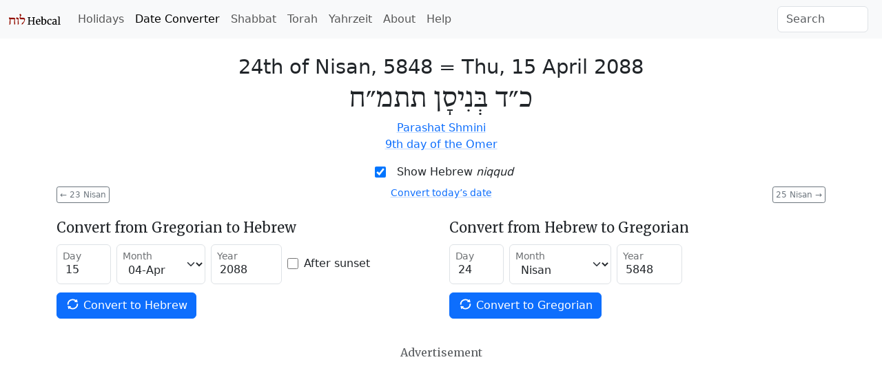

--- FILE ---
content_type: text/html; charset=utf-8
request_url: https://www.hebcal.com/converter?hd=24&hm=Nisan&hy=5848&h2g=1
body_size: 5446
content:
<!DOCTYPE html>
<html lang="en" data-bs-theme="auto"><head>
<meta charset="utf-8">
<title>Hebrew Date Converter - April 15, 2088 / 24th of Nisan, 5848</title>
<meta name="viewport" content="width=device-width, initial-scale=1">
<link rel="preconnect" href="https://fonts.gstatic.com" crossorigin>
<link rel="stylesheet" href="/i/style-5.3.8d.css">
<script nonce="NGpUmuu89FE4">
if (window.matchMedia && window.matchMedia('(prefers-color-scheme: dark)').matches) {
  document.documentElement.setAttribute('data-bs-theme', 'dark');
}
</script>

<link rel="canonical" href="https://www.hebcal.com/converter?hd=24&amp;hm=Nisan&amp;hy=5848&amp;h2g=1">
<link rel="prev" href="/converter?hd=23&amp;hm=Nisan&amp;hy=5848&amp;h2g=1">
<link rel="next" href="/converter?hd=25&amp;hm=Nisan&amp;hy=5848&amp;h2g=1">
<meta name="description" content="Convert Gregorian/civil and Hebrew/Jewish calendar dates. 24th of Nisan, 5848 = Thu, 15 April 2088">
<link rel="amphtml" href="https://www.hebcal.com/converter?hd=24&amp;hm=Nisan&amp;hy=5848&amp;h2g=1&amp;amp=1">
<link rel="alternate" type="application/rss+xml" title="RSS" href="/etc/hdate-en.xml">
<style>
#converter-results {
 text-align: center;
}
#converter-results .big-list {
  margin-bottom: 6px;
  font-size: 29px;
  font-weight: 200;
  line-height: normal;
}
#converter-results .jumbo {
  font-size: 48px;
}
.smaller {font-size: 0.75em}
.btn-xs {
  padding: 0.125rem 0.25rem;
  font-size: 0.75rem;
  border-radius: 0.2rem;
}
</style>
</head>
<body>
<nav class="navbar navbar-expand-lg bg-body-tertiary">
<div class="container-fluid">
  <a href="/" class="navbar-brand" id="logo" title="Hebcal Jewish Calendar"><svg width="77" height="21" xmlns="http://www.w3.org/2000/svg"><use xlink:href="/i/sprite13.svg#hebcal-logo"></use></svg></a>
  <button class="navbar-toggler d-print-none" type="button" data-bs-toggle="collapse" data-bs-target="#navbarSupportedContent" aria-controls="navbarSupportedContent" aria-expanded="false" aria-label="Toggle navigation">
    <span class="navbar-toggler-icon"></span>
  </button>
  <div class="collapse navbar-collapse d-print-none" id="navbarSupportedContent">
    <ul class="navbar-nav me-auto mb-2 mb-lg-0 d-print-none"><li class="nav-item"><a class="nav-link" href="/holidays/" title="Jewish Holidays">Holidays</a></li><li class="nav-item"><a class="nav-link active" aria-current="page" href="/converter" title="Hebrew Date Converter">Date Converter</a></li><li class="nav-item"><a class="nav-link" href="/shabbat" title="Shabbat Times">Shabbat</a></li><li class="nav-item"><a class="nav-link" href="/sedrot/" title="Torah Readings">Torah</a></li><li class="nav-item"><a class="nav-link" href="/yahrzeit" title="Yahrzeit, Birthday + Anniversary dates">Yahrzeit</a></li><li class="nav-item"><a class="nav-link" href="/home/about" title="About">About</a></li><li class="nav-item"><a class="nav-link" href="/home/help" title="Help">Help</a></li></ul>
    <form class="d-flex d-print-none" role="search" method="get" id="searchform" action="/home/">
      <input name="s" id="sitesearch" type="text" class="form-control me-2" placeholder="Search" aria-label="Search">
    </form>
  </div>
</div>
</nav>
<div class="container">
<div class="row">
<div class="col">
<div id="converter-results" class="mt-4">
<ul class="list-unstyled">
<li class="big-list"><span class="text-nowrap">24th of Nisan, 5848</span> = <strong class="text-nowrap">Thu, 15 April 2088</strong></li>
<li id="jumbo-hebdate" dir="rtl" lang="he" class="big-list jumbo">כ״ד בְּנִיסָן תתמ״ח</li>
<li> <a href="https://www.hebcal.com/sedrot/shmini-20880417">Parashat Shmini</a> </li>
<li> <a href="https://www.hebcal.com/omer/5848/9">9th day of the Omer</a> </li>
</ul>
</div><!-- #converter-results -->
</div><!-- .col -->
</div><!-- .row -->
<div class="d-flex justify-content-center d-print-none">
<div class="form-check form-switch mb-2">
<input class="form-check-input" type="checkbox" role="switch" id="nikud-checkbox" checked>
<label class="form-check-label" for="nikud-checkbox">Show Hebrew <i>niqqud</i></label>
</div>
</div><!-- .d-flex -->
<div class="overflow-auto">
<div class="float-start d-print-none me-2">
<a class="btn btn-xs btn-outline-secondary" href="/converter?hd=23&amp;hm=Nisan&amp;hy=5848&amp;h2g=1" title="previous date"><span aria-hidden="true">←</span> 23 Nisan</a>
</div>
<div class="float-end d-print-none ms-2">
<a class="btn btn-xs btn-outline-secondary" href="/converter?hd=25&amp;hm=Nisan&amp;hy=5848&amp;h2g=1" title="next date">25 Nisan <span aria-hidden="true">→</span></a>
</div>
<div id="ctoday" class="d-flex justify-content-center d-print-none">
</div>
</div><!-- .clearfix -->
<div id="converter-form" class="d-print-none mt-4">
<div class="row">
<div class="col-md">
<form class="row gy-1 gx-2 mb-3 align-items-center" method="get" autocomplete="off" action="/converter" target="_top">
<h5>Convert from Gregorian to Hebrew</h5>
<div class="form-floating col-auto mb-2">
<input type="text" inputmode="numeric" class="form-control" name="gd" placeholder="day" value="15" size="2" maxlength="2" id="gd" pattern="\d*">
<label for="gd">Day</label>
</div><!-- .col -->
<div class="form-floating col-auto mb-2">
<select name="gm" id="gm" class="form-select">
 <option  value="1">01-Jan</option>
 <option  value="2">02-Feb</option>
 <option  value="3">03-Mar</option>
 <option selected value="4">04-Apr</option>
 <option  value="5">05-May</option>
 <option  value="6">06-Jun</option>
 <option  value="7">07-Jul</option>
 <option  value="8">08-Aug</option>
 <option  value="9">09-Sep</option>
 <option  value="10">10-Oct</option>
 <option  value="11">11-Nov</option>
 <option  value="12">12-Dec</option>
</select>
<label for="gm">Month</label>
</div><!-- .col -->
<div class="form-floating col-auto mb-2">
<input type="text" inputmode="numeric" class="form-control" name="gy" placeholder="year" value="2088" size="5" maxlength="5" id="gy" pattern="-?\d*">
<label for="gy">Year</label>
</div><!-- .col -->
<div class="col-auto mb-2">
<div class="form-check">
  <input class="form-check-input" type="checkbox" name="gs" value="on"  id="gs">
  <label class="form-check-label" for="gs">After sunset</label>
</div><!-- .form-check -->
</div><!-- .col -->

<div class="col-auto mb-3">
<button type="submit" name="g2h" value="1" class="btn btn-primary text-nowrap">
  <svg width="1em" height="1em" class="icon align-top"><use xlink:href="/i/sprite13.svg#gi-refresh"></use></svg>
  Convert to Hebrew
</button>
</div><!-- .col -->
</form>
</div><!-- .col-md -->

<div class="col-md">
<form class="row gy-1 gx-2 mb-3 align-items-center" method="get" autocomplete="off" action="/converter" target="_top">
<h5>Convert from Hebrew to Gregorian</h5>
<div class="form-floating col-auto mb-2">
<input type="text" inputmode="numeric" class="form-control" name="hd" placeholder="day" value="24" size="2" maxlength="2" id="hd" pattern="\d*">
<label for="hd">Day</label>
</div><!-- /hd -->
<div class="form-floating col-auto mb-2">
<select name="hm" id="hm" class="form-select">
<option selected value="Nisan">Nisan</option>
<option  value="Iyyar">Iyyar</option>
<option  value="Sivan">Sivan</option>
<option  value="Tamuz">Tamuz</option>
<option  value="Av">Av</option>
<option  value="Elul">Elul</option>
<option  value="Tishrei">Tishrei</option>
<option  value="Cheshvan">Cheshvan</option>
<option  value="Kislev">Kislev</option>
<option  value="Tevet">Tevet</option>
<option  value="Shvat">Sh'vat</option>
<option  value="Adar">Adar</option>
<option  value="Adar1">Adar I</option>
<option  value="Adar2">Adar II</option>
</select>
<label for="hm">Month</label>
</div><!-- /hm -->
<div class="form-floating col-auto mb-2">
<input type="text" inputmode="numeric" class="form-control" name="hy" placeholder="year" value="5848" size="4" maxlength="4" id="hy" pattern="\d*">
<label for="hy">Year</label>
</div><!-- /hy -->

<div class="col mb-3">
<button type="submit" name="h2g" value="1" class="btn btn-primary text-nowrap">
  <svg width="1em" height="1em" class="icon align-top"><use xlink:href="/i/sprite13.svg#gi-refresh"></use></svg>
  Convert to Gregorian
</button>
</div><!-- .col -->
</form>
</div><!-- .col-md -->
</div><!-- .row -->
</div><!-- #converter-form -->

<div class="d-flex justify-content-center d-print-none">
<h6 class="text-body-secondary mt-2 mb-1">Advertisement</h6>
</div><!-- .d-flex -->
<div class="d-print-none mb-2">
<script async nonce="NGpUmuu89FE4" src="https://pagead2.googlesyndication.com/pagead/js/adsbygoogle.js?client=ca-pub-7687563417622459"
crossorigin="anonymous"></script>
<ins class="adsbygoogle"
style="display:block; text-align:center;"
data-ad-layout="in-article"
data-ad-format="fluid"
data-ad-client="ca-pub-7687563417622459"
data-ad-slot="5342180883"></ins>
<script nonce="NGpUmuu89FE4">
(adsbygoogle = window.adsbygoogle || []).push({});
</script>
</div><!-- .d-print-none -->

<div class="row d-print-none mt-4">
<div class="col">
<h5>How to read Hebrew Dates</h5>
<p>Hebrew dates are written right-to-left with the day of the month, followed by the
month name, then the Hebrew year. <a
href="/home/1824/numerical-values-of-hebrew-letters">Numerical values</a> are
represented using letters of the Hebrew <em>alef-bet</em> (alphabet).</p>
</div><!-- .col -->
</div><!-- .row -->
<div class="row d-print-none mt-3">
<div class="col-sm-6 mb-3">
<h5><svg class="icon mb-1 me-1 text-body-secondary" fill="currentColor"><use xlink:href="/i/sprite13.svg#gi-user-parents"></use></svg>
 Yahrzeit + Anniversary Calendar</h5>
<p>Create a personal list of Yahrzeit (memorial) and Yizkor dates,
Hebrew Birthdays and Anniversaries for 20+ years.
Free annual email reminders &amp; calendar downloads.
<br><a href="/yahrzeit">Get started &raquo;</a></p>
</div><!-- .col -->
<div class="col-sm-6 mb-3">
<h5><svg class="icon mb-1 me-1 text-body-secondary" fill="currentColor"><use xlink:href="/i/sprite13.svg#bi-calendar3"></use></svg>
 Jewish Holidays</h5>
<p>Major, minor &amp; modern holidays, Rosh Chodesh, minor fasts, special Shabbatot.</p>
<div><a class="btn btn-outline-primary btn-sm mb-2 me-1" href="/holidays/2087-2088">
  <svg class="icon"><use xlink:href="/i/sprite13.svg#bi-calendar3"></use></svg>
  5848 Calendar &raquo;</a></div>
</div><!-- .col -->
</div><!-- .row -->

<div id="future" class="row">
<div class="col-md-6" id="future-heb">
<div class="row">
 <div class="col-auto"><h4>24th of Nisan</h4></div>
 <div class="col-auto"><a
  class="btn btn-xs btn-outline-secondary" title="Download CSV" download rel="nofollow" href="/converter/csv?hd=24&amp;hm=Nisan&amp;hy=5848&amp;h2g=1">
  <svg class="icon" fill="currentColor"><use xlink:href="/i/sprite13.svg#noun_CSV_1658749"></use></svg>
  Download CSV</a>
 </div>
</div>
<table class="table table-condensed table-striped">
<colgroup><col style="width:154px"><col></colgroup>
<tbody>
<tr><td><time datetime="2083-04-12">Mon, 12 Apr 2083</time></td><td><a href="/converter?hd=24&amp;hm=Nisan&amp;hy=5843&amp;h2g=1">24 Nisan 5843</a></td></tr>
<tr><td><time datetime="2084-04-29">Sat, 29 Apr 2084</time></td><td><a href="/converter?hd=24&amp;hm=Nisan&amp;hy=5844&amp;h2g=1">24 Nisan 5844</a></td></tr>
<tr><td><time datetime="2085-04-19">Thu, 19 Apr 2085</time></td><td><a href="/converter?hd=24&amp;hm=Nisan&amp;hy=5845&amp;h2g=1">24 Nisan 5845</a></td></tr>
<tr><td><time datetime="2086-04-08">Mon, 8 Apr 2086</time></td><td><a href="/converter?hd=24&amp;hm=Nisan&amp;hy=5846&amp;h2g=1">24 Nisan 5846</a></td></tr>
<tr><td><time datetime="2087-04-26">Sat, 26 Apr 2087</time></td><td><a href="/converter?hd=24&amp;hm=Nisan&amp;hy=5847&amp;h2g=1">24 Nisan 5847</a></td></tr>
<tr><td><time datetime="2088-04-15">Thu, 15 Apr 2088</time></td><td><a href="/converter?hd=24&amp;hm=Nisan&amp;hy=5848&amp;h2g=1">24 Nisan 5848</a></td></tr>
<tr><td><time datetime="2089-04-04">Mon, 4 Apr 2089</time></td><td><a href="/converter?hd=24&amp;hm=Nisan&amp;hy=5849&amp;h2g=1">24 Nisan 5849</a></td></tr>
<tr><td><time datetime="2090-04-24">Mon, 24 Apr 2090</time></td><td><a href="/converter?hd=24&amp;hm=Nisan&amp;hy=5850&amp;h2g=1">24 Nisan 5850</a></td></tr>
<tr><td><time datetime="2091-04-12">Thu, 12 Apr 2091</time></td><td><a href="/converter?hd=24&amp;hm=Nisan&amp;hy=5851&amp;h2g=1">24 Nisan 5851</a></td></tr>
<tr><td><time datetime="2092-05-01">Thu, 1 May 2092</time></td><td><a href="/converter?hd=24&amp;hm=Nisan&amp;hy=5852&amp;h2g=1">24 Nisan 5852</a></td></tr>
<tr><td><time datetime="2093-04-20">Mon, 20 Apr 2093</time></td><td><a href="/converter?hd=24&amp;hm=Nisan&amp;hy=5853&amp;h2g=1">24 Nisan 5853</a></td></tr>
<tr><td><time datetime="2094-04-10">Sat, 10 Apr 2094</time></td><td><a href="/converter?hd=24&amp;hm=Nisan&amp;hy=5854&amp;h2g=1">24 Nisan 5854</a></td></tr>
<tr><td><time datetime="2095-04-28">Thu, 28 Apr 2095</time></td><td><a href="/converter?hd=24&amp;hm=Nisan&amp;hy=5855&amp;h2g=1">24 Nisan 5855</a></td></tr>
<tr><td><time datetime="2096-04-16">Mon, 16 Apr 2096</time></td><td><a href="/converter?hd=24&amp;hm=Nisan&amp;hy=5856&amp;h2g=1">24 Nisan 5856</a></td></tr>
<tr><td><time datetime="2097-04-06">Sat, 6 Apr 2097</time></td><td><a href="/converter?hd=24&amp;hm=Nisan&amp;hy=5857&amp;h2g=1">24 Nisan 5857</a></td></tr>
<tr><td><time datetime="2098-04-26">Sat, 26 Apr 2098</time></td><td><a href="/converter?hd=24&amp;hm=Nisan&amp;hy=5858&amp;h2g=1">24 Nisan 5858</a></td></tr>
<tr><td><time datetime="2099-04-14">Tue, 14 Apr 2099</time></td><td><a href="/converter?hd=24&amp;hm=Nisan&amp;hy=5859&amp;h2g=1">24 Nisan 5859</a></td></tr>
<tr><td><time datetime="2100-05-03">Mon, 3 May 2100</time></td><td><a href="/converter?hd=24&amp;hm=Nisan&amp;hy=5860&amp;h2g=1">24 Nisan 5860</a></td></tr>
<tr><td><time datetime="2101-04-23">Sat, 23 Apr 2101</time></td><td><a href="/converter?hd=24&amp;hm=Nisan&amp;hy=5861&amp;h2g=1">24 Nisan 5861</a></td></tr>
<tr><td><time datetime="2102-04-13">Thu, 13 Apr 2102</time></td><td><a href="/converter?hd=24&amp;hm=Nisan&amp;hy=5862&amp;h2g=1">24 Nisan 5862</a></td></tr>
<tr><td><time datetime="2103-05-01">Tue, 1 May 2103</time></td><td><a href="/converter?hd=24&amp;hm=Nisan&amp;hy=5863&amp;h2g=1">24 Nisan 5863</a></td></tr>
<tr><td><time datetime="2104-04-19">Sat, 19 Apr 2104</time></td><td><a href="/converter?hd=24&amp;hm=Nisan&amp;hy=5864&amp;h2g=1">24 Nisan 5864</a></td></tr>
<tr><td><time datetime="2105-04-09">Thu, 9 Apr 2105</time></td><td><a href="/converter?hd=24&amp;hm=Nisan&amp;hy=5865&amp;h2g=1">24 Nisan 5865</a></td></tr>
<tr><td><time datetime="2106-04-29">Thu, 29 Apr 2106</time></td><td><a href="/converter?hd=24&amp;hm=Nisan&amp;hy=5866&amp;h2g=1">24 Nisan 5866</a></td></tr>
<tr><td><time datetime="2107-04-18">Mon, 18 Apr 2107</time></td><td><a href="/converter?hd=24&amp;hm=Nisan&amp;hy=5867&amp;h2g=1">24 Nisan 5867</a></td></tr>
<tr><td><time datetime="2108-04-05">Thu, 5 Apr 2108</time></td><td><a href="/converter?hd=24&amp;hm=Nisan&amp;hy=5868&amp;h2g=1">24 Nisan 5868</a></td></tr>
<tr><td><time datetime="2109-04-25">Thu, 25 Apr 2109</time></td><td><a href="/converter?hd=24&amp;hm=Nisan&amp;hy=5869&amp;h2g=1">24 Nisan 5869</a></td></tr>
<tr><td><time datetime="2110-04-14">Mon, 14 Apr 2110</time></td><td><a href="/converter?hd=24&amp;hm=Nisan&amp;hy=5870&amp;h2g=1">24 Nisan 5870</a></td></tr>
<tr><td><time datetime="2111-05-02">Sat, 2 May 2111</time></td><td><a href="/converter?hd=24&amp;hm=Nisan&amp;hy=5871&amp;h2g=1">24 Nisan 5871</a></td></tr>
<tr><td><time datetime="2112-04-21">Thu, 21 Apr 2112</time></td><td><a href="/converter?hd=24&amp;hm=Nisan&amp;hy=5872&amp;h2g=1">24 Nisan 5872</a></td></tr>
<tr><td><time datetime="2113-04-10">Mon, 10 Apr 2113</time></td><td><a href="/converter?hd=24&amp;hm=Nisan&amp;hy=5873&amp;h2g=1">24 Nisan 5873</a></td></tr>
</tbody>
</table>
</div><!-- .col -->
<div class="col-md-6" id="future-greg">
<h4>15 April</h4>
<table class="table table-condensed table-striped">
<colgroup><col style="width:154px"><col></colgroup>
<tbody>
<tr><td><time datetime="2083-04-15">Thu, 15 Apr 2083</time></td><td><a href="/converter?hd=27&amp;hm=Nisan&amp;hy=5843&amp;h2g=1">27 Nisan 5843</a></td></tr>
<tr><td><time datetime="2084-04-15">Sat, 15 Apr 2084</time></td><td><a href="/converter?hd=10&amp;hm=Nisan&amp;hy=5844&amp;h2g=1">10 Nisan 5844</a></td></tr>
<tr><td><time datetime="2085-04-15">Sun, 15 Apr 2085</time></td><td><a href="/converter?hd=20&amp;hm=Nisan&amp;hy=5845&amp;h2g=1">20 Nisan 5845</a></td></tr>
<tr><td><time datetime="2086-04-15">Mon, 15 Apr 2086</time></td><td><a href="/converter?hd=1&amp;hm=Iyyar&amp;hy=5846&amp;h2g=1">1 Iyyar 5846</a></td></tr>
<tr><td><time datetime="2087-04-15">Tue, 15 Apr 2087</time></td><td><a href="/converter?hd=13&amp;hm=Nisan&amp;hy=5847&amp;h2g=1">13 Nisan 5847</a></td></tr>
<tr><td><time datetime="2088-04-15">Thu, 15 Apr 2088</time></td><td><a href="/converter?hd=24&amp;hm=Nisan&amp;hy=5848&amp;h2g=1">24 Nisan 5848</a></td></tr>
<tr><td><time datetime="2089-04-15">Fri, 15 Apr 2089</time></td><td><a href="/converter?hd=5&amp;hm=Iyyar&amp;hy=5849&amp;h2g=1">5 Iyyar 5849</a></td></tr>
<tr><td><time datetime="2090-04-15">Sat, 15 Apr 2090</time></td><td><a href="/converter?hd=15&amp;hm=Nisan&amp;hy=5850&amp;h2g=1">15 Nisan 5850</a></td></tr>
<tr><td><time datetime="2091-04-15">Sun, 15 Apr 2091</time></td><td><a href="/converter?hd=27&amp;hm=Nisan&amp;hy=5851&amp;h2g=1">27 Nisan 5851</a></td></tr>
<tr><td><time datetime="2092-04-15">Tue, 15 Apr 2092</time></td><td><a href="/converter?hd=8&amp;hm=Nisan&amp;hy=5852&amp;h2g=1">8 Nisan 5852</a></td></tr>
<tr><td><time datetime="2093-04-15">Wed, 15 Apr 2093</time></td><td><a href="/converter?hd=19&amp;hm=Nisan&amp;hy=5853&amp;h2g=1">19 Nisan 5853</a></td></tr>
<tr><td><time datetime="2094-04-15">Thu, 15 Apr 2094</time></td><td><a href="/converter?hd=29&amp;hm=Nisan&amp;hy=5854&amp;h2g=1">29 Nisan 5854</a></td></tr>
<tr><td><time datetime="2095-04-15">Fri, 15 Apr 2095</time></td><td><a href="/converter?hd=11&amp;hm=Nisan&amp;hy=5855&amp;h2g=1">11 Nisan 5855</a></td></tr>
<tr><td><time datetime="2096-04-15">Sun, 15 Apr 2096</time></td><td><a href="/converter?hd=23&amp;hm=Nisan&amp;hy=5856&amp;h2g=1">23 Nisan 5856</a></td></tr>
<tr><td><time datetime="2097-04-15">Mon, 15 Apr 2097</time></td><td><a href="/converter?hd=3&amp;hm=Iyyar&amp;hy=5857&amp;h2g=1">3 Iyyar 5857</a></td></tr>
<tr><td><time datetime="2098-04-15">Tue, 15 Apr 2098</time></td><td><a href="/converter?hd=13&amp;hm=Nisan&amp;hy=5858&amp;h2g=1">13 Nisan 5858</a></td></tr>
<tr><td><time datetime="2099-04-15">Wed, 15 Apr 2099</time></td><td><a href="/converter?hd=25&amp;hm=Nisan&amp;hy=5859&amp;h2g=1">25 Nisan 5859</a></td></tr>
<tr><td><time datetime="2100-04-15">Thu, 15 Apr 2100</time></td><td><a href="/converter?hd=6&amp;hm=Nisan&amp;hy=5860&amp;h2g=1">6 Nisan 5860</a></td></tr>
<tr><td><time datetime="2101-04-15">Fri, 15 Apr 2101</time></td><td><a href="/converter?hd=16&amp;hm=Nisan&amp;hy=5861&amp;h2g=1">16 Nisan 5861</a></td></tr>
<tr><td><time datetime="2102-04-15">Sat, 15 Apr 2102</time></td><td><a href="/converter?hd=26&amp;hm=Nisan&amp;hy=5862&amp;h2g=1">26 Nisan 5862</a></td></tr>
<tr><td><time datetime="2103-04-15">Sun, 15 Apr 2103</time></td><td><a href="/converter?hd=8&amp;hm=Nisan&amp;hy=5863&amp;h2g=1">8 Nisan 5863</a></td></tr>
<tr><td><time datetime="2104-04-15">Tue, 15 Apr 2104</time></td><td><a href="/converter?hd=20&amp;hm=Nisan&amp;hy=5864&amp;h2g=1">20 Nisan 5864</a></td></tr>
<tr><td><time datetime="2105-04-15">Wed, 15 Apr 2105</time></td><td><a href="/converter?hd=30&amp;hm=Nisan&amp;hy=5865&amp;h2g=1">30 Nisan 5865</a></td></tr>
<tr><td><time datetime="2106-04-15">Thu, 15 Apr 2106</time></td><td><a href="/converter?hd=10&amp;hm=Nisan&amp;hy=5866&amp;h2g=1">10 Nisan 5866</a></td></tr>
<tr><td><time datetime="2107-04-15">Fri, 15 Apr 2107</time></td><td><a href="/converter?hd=21&amp;hm=Nisan&amp;hy=5867&amp;h2g=1">21 Nisan 5867</a></td></tr>
<tr><td><time datetime="2108-04-15">Sun, 15 Apr 2108</time></td><td><a href="/converter?hd=4&amp;hm=Iyyar&amp;hy=5868&amp;h2g=1">4 Iyyar 5868</a></td></tr>
<tr><td><time datetime="2109-04-15">Mon, 15 Apr 2109</time></td><td><a href="/converter?hd=14&amp;hm=Nisan&amp;hy=5869&amp;h2g=1">14 Nisan 5869</a></td></tr>
<tr><td><time datetime="2110-04-15">Tue, 15 Apr 2110</time></td><td><a href="/converter?hd=25&amp;hm=Nisan&amp;hy=5870&amp;h2g=1">25 Nisan 5870</a></td></tr>
<tr><td><time datetime="2111-04-15">Wed, 15 Apr 2111</time></td><td><a href="/converter?hd=7&amp;hm=Nisan&amp;hy=5871&amp;h2g=1">7 Nisan 5871</a></td></tr>
<tr><td><time datetime="2112-04-15">Fri, 15 Apr 2112</time></td><td><a href="/converter?hd=18&amp;hm=Nisan&amp;hy=5872&amp;h2g=1">18 Nisan 5872</a></td></tr>
<tr><td><time datetime="2113-04-15">Sat, 15 Apr 2113</time></td><td><a href="/converter?hd=29&amp;hm=Nisan&amp;hy=5873&amp;h2g=1">29 Nisan 5873</a></td></tr>
</tbody>
</table>
</div><!-- .col -->
</div><!-- .row -->

<script nonce="NGpUmuu89FE4">
document.addEventListener('DOMContentLoaded', function() {
  const d = document;
  const switchEl = d.querySelector("#nikud-checkbox");
  const hebdateEl = d.querySelector("#jumbo-hebdate");
  switchEl.addEventListener('change', function(event) {
    hebdateEl.innerHTML = event.target.checked ? 'כ״ד בְּנִיסָן תתמ״ח' : 'כ״ד ניסן תתמ״ח';
  });
  const gy=2088, gm=4, gd=15;
  const dt = new Date();
  if (dt.getFullYear() != gy || dt.getMonth()+1 != gm || dt.getDate() != gd) {
    const el = d.querySelector("#ctoday");
    el.innerHTML = '<div class="small"><a href="/converter">Convert today’s date</a></div>';
  }
  d.addEventListener('keydown', function(e) {
    if (e.metaKey || e.target.nodeName === 'INPUT') {
      return;
    }
    if (e.key === 'ArrowLeft') {
      const el = d.querySelector('link[rel=prev]');
      if (el) {
        d.location.href = el.href;
      }
    } else if (e.key === 'ArrowRight') {
      const el = d.querySelector('link[rel=next]');
      if (el) {
        d.location.href = el.href;
      }
    }
  });
});
</script>
<footer class="hebcal-footer d-print-none">
<div class="row">
<div class="col">
<ul class="bullet-list-inline">
<li><time datetime="2026-01-19T00:49:25.116Z">January 18, 2026</time></li>
<li><a href="/home/about">About</a></li>
<li><a href="/home/about/privacy-policy">Privacy</a></li>
<li><a href="/home/help">Help</a></li>
<li><a href="/home/about/contact">Contact</a></li>
<li><a href="/home/developer-apis">Developer APIs</a></li>
</ul>
<p class="small">Except where otherwise noted, content on this site is licensed under a <a
rel="license" href="https://creativecommons.org/licenses/by/4.0/">Creative Commons Attribution 4.0 International License</a>.
This website includes location data created by <a href="https://www.geonames.org/">GeoNames</a>
and <a href="https://www.maxmind.com/">MaxMind</a>, also licensed under Creative Commons.
</p>
</div><!-- .col -->
</div><!-- .row -->
</footer>
</div><!-- .container -->
<script nonce="NGpUmuu89FE4" src="https://cdn.jsdelivr.net/npm/bootstrap@5.3.8/dist/js/bootstrap.bundle.min.js" integrity="sha384-FKyoEForCGlyvwx9Hj09JcYn3nv7wiPVlz7YYwJrWVcXK/BmnVDxM+D2scQbITxI" crossorigin="anonymous"></script>
<script nonce="NGpUmuu89FE4">/* eslint-disable */
var _paq = window._paq = window._paq || [];
const canonicalMeta=document.querySelector('link[rel="canonical"]');
const urlHref=canonicalMeta?canonicalMeta.href:window.location.href;
/* save utm */
const utm_ = {};
new URL(window.location.href).searchParams.forEach(function(v, k) {
  if (k.startsWith('utm_')) {utm_[k] = v;}
});
/* redact identifier from URL */
const url = new URL(urlHref);
const sp = url.searchParams;
const pn = url.pathname;
if (pn.startsWith('/yahrzeit/edit/')) {
  url.pathname='/yahrzeit/edit/_ID_';
} else if (pn.startsWith('/yahrzeit/verify/')) {
  url.pathname='/yahrzeit/verify/_ID_';
} else if (pn=='/yahrzeit/') {
  url.pathname='/yahrzeit';
} else if (pn=='/converter') {
  if (sp.get('h2g')=='1') {
    url.pathname=pn+'/'+sp.get('hy')+'/'+sp.get('hm')+'/'+sp.get('hd');
  } else {
    url.pathname=pn+'/'+sp.get('gy')+'/'+sp.get('gm')+'/'+sp.get('gd');
  }
} else if (pn=='/hebcal') {
  url.pathname=pn;
  if(sp.get('v')=='1'){
    const yr=sp.get('year');
    if(yr){url.pathname=pn+'/'+yr;}
    else{const start=sp.get('start');
      if(start){url.pathname=pn+'/'+start.substring(0, 4);}
    }
  }
}
/* always remove search params */
url.search='';
Object.entries(utm_).forEach(function(arr) {
  url.searchParams.set(arr[0], arr[1]);
});
_paq.push(['setCustomUrl', url.href]);
_paq.push(['disableCookies']);
/* Hebcal anonymous userid */
const d0=document; const c0=d0.cookie;
if(c0&&c0.length&&typeof URLSearchParams=='function'){
  const cks=c0.split(';').map(function(s0){const s=s0.trim(); const eq=s.indexOf('=');
    return[s.substring(0, eq),s.substring(eq+1)];}).reduce(function(m,v){
    m[v[0]]=v[1]; return m;},{});
  if(cks['C']){
    const ck=new URLSearchParams(cks['C']);
    const uid=ck.get('uid');
    if(uid){
      const vid = uid.substring(0, 4) + uid.substring(24);
      _paq.push(['setVisitorId', vid]);
      _paq.push(['setUserId', uid]);
    }
  }
}
_paq.push(['trackPageView']);
_paq.push(['enableLinkTracking']);
(function() {
  const u='/ma/';
  _paq.push(['setTrackerUrl', u+'ma.php']);
  _paq.push(['setSiteId', '1']);
  const d=document; const g=d.createElement('script'); const s=d.getElementsByTagName('script')[0];
  g.nonce='NGpUmuu89FE4';
  g.async=true; g.src=u+'ma.js'; s.parentNode.insertBefore(g,s);
})();
</script>
</body>
</html>
<!-- w17 2026-01-19T00:49:25.116Z -->


--- FILE ---
content_type: text/html; charset=utf-8
request_url: https://www.google.com/recaptcha/api2/aframe
body_size: 266
content:
<!DOCTYPE HTML><html><head><meta http-equiv="content-type" content="text/html; charset=UTF-8"></head><body><script nonce="bT912MLzWUctkSDCKn6D_g">/** Anti-fraud and anti-abuse applications only. See google.com/recaptcha */ try{var clients={'sodar':'https://pagead2.googlesyndication.com/pagead/sodar?'};window.addEventListener("message",function(a){try{if(a.source===window.parent){var b=JSON.parse(a.data);var c=clients[b['id']];if(c){var d=document.createElement('img');d.src=c+b['params']+'&rc='+(localStorage.getItem("rc::a")?sessionStorage.getItem("rc::b"):"");window.document.body.appendChild(d);sessionStorage.setItem("rc::e",parseInt(sessionStorage.getItem("rc::e")||0)+1);localStorage.setItem("rc::h",'1768783766662');}}}catch(b){}});window.parent.postMessage("_grecaptcha_ready", "*");}catch(b){}</script></body></html>